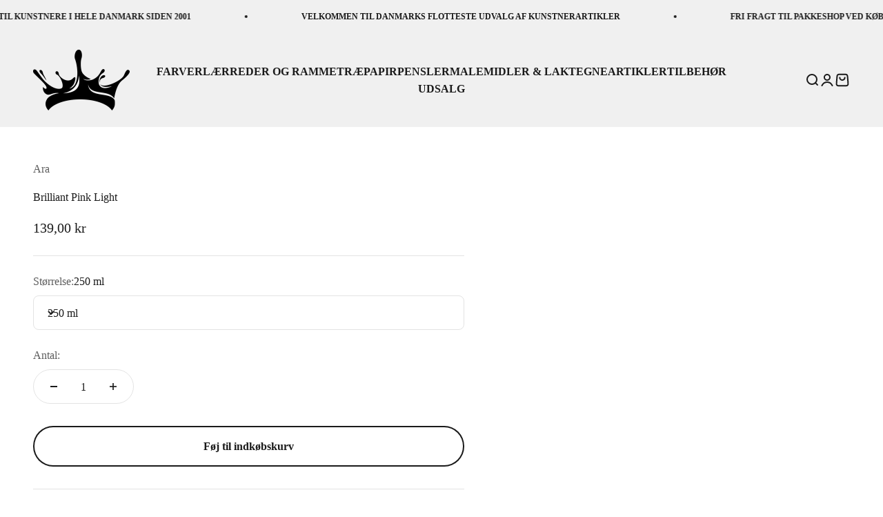

--- FILE ---
content_type: text/css
request_url: https://kunstnerfarver.dk/cdn/shop/t/15/assets/boost-sd-custom.css?v=1768583636319
body_size: -548
content:
.boost-sd__product-info{padding:20px}:root{--boostsd-general-gutter-desktop: 16px;--boostsd-general-page-width-desktop: 100%}.boost-sd__toolbar-content{padding-top:30px;padding-bottom:10px}.boost-sd__product-title{min-height:43px;overflow:hidden;display:flex;align-items:flex-end;display:-webkit-box;-webkit-box-orient:vertical;-webkit-line-clamp:2;white-space:pre-wrap}
/*# sourceMappingURL=/cdn/shop/t/15/assets/boost-sd-custom.css.map?v=1768583636319 */


--- FILE ---
content_type: text/javascript; charset=utf-8
request_url: https://kunstnerfarver.dk/products/ara-flesh-tint.js
body_size: 110
content:
{"id":1479287636066,"title":"Brilliant Pink Light","handle":"ara-flesh-tint","description":"","published_at":"2018-08-24T10:27:20+02:00","created_at":"2018-08-24T10:27:20+02:00","vendor":"Ara","type":"Akryl Maling","tags":["Collection-Farver","Color-ffd4aa","ColorNo-114","ColorSeries-A","ColorTransparency-3","FamilyName-ARA","OldPath-Farver \u003e Akryl \u003e ARA \u003e ARA Akrylfarver","OldProductId-5612","PrimaryColor-Orange"],"price":13900,"price_min":13900,"price_max":13900,"available":true,"price_varies":false,"compare_at_price":null,"compare_at_price_min":0,"compare_at_price_max":0,"compare_at_price_varies":false,"variants":[{"id":13137083924578,"title":"250 ml","option1":"250 ml","option2":null,"option3":null,"sku":"ARA Flesh Tint 250 ml","requires_shipping":true,"taxable":true,"featured_image":null,"available":true,"name":"Brilliant Pink Light - 250 ml","public_title":"250 ml","options":["250 ml"],"price":13900,"weight":300,"compare_at_price":null,"inventory_management":"shopify","barcode":null,"requires_selling_plan":false,"selling_plan_allocations":[]}],"images":[],"featured_image":null,"options":[{"name":"Størrelse","position":1,"values":["250 ml"]}],"url":"\/products\/ara-flesh-tint","requires_selling_plan":false,"selling_plan_groups":[]}